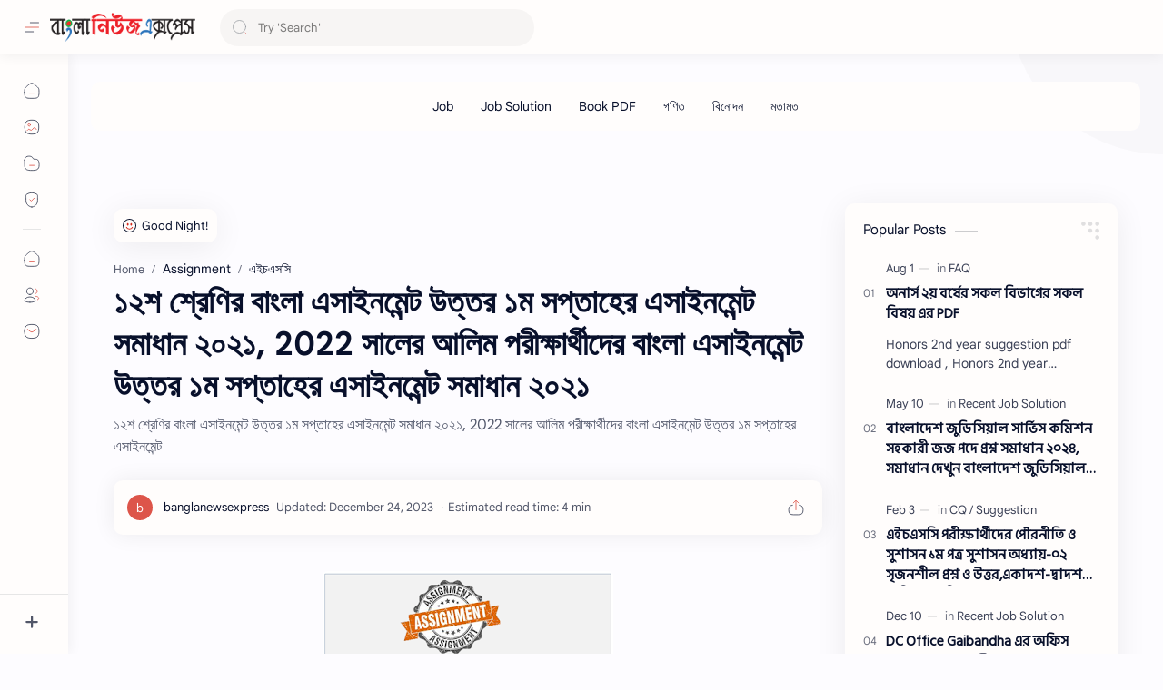

--- FILE ---
content_type: text/html; charset=utf-8
request_url: https://www.google.com/recaptcha/api2/aframe
body_size: 269
content:
<!DOCTYPE HTML><html><head><meta http-equiv="content-type" content="text/html; charset=UTF-8"></head><body><script nonce="jeafkAFGtXPZzksR1CRAXw">/** Anti-fraud and anti-abuse applications only. See google.com/recaptcha */ try{var clients={'sodar':'https://pagead2.googlesyndication.com/pagead/sodar?'};window.addEventListener("message",function(a){try{if(a.source===window.parent){var b=JSON.parse(a.data);var c=clients[b['id']];if(c){var d=document.createElement('img');d.src=c+b['params']+'&rc='+(localStorage.getItem("rc::a")?sessionStorage.getItem("rc::b"):"");window.document.body.appendChild(d);sessionStorage.setItem("rc::e",parseInt(sessionStorage.getItem("rc::e")||0)+1);localStorage.setItem("rc::h",'1768594559627');}}}catch(b){}});window.parent.postMessage("_grecaptcha_ready", "*");}catch(b){}</script></body></html>